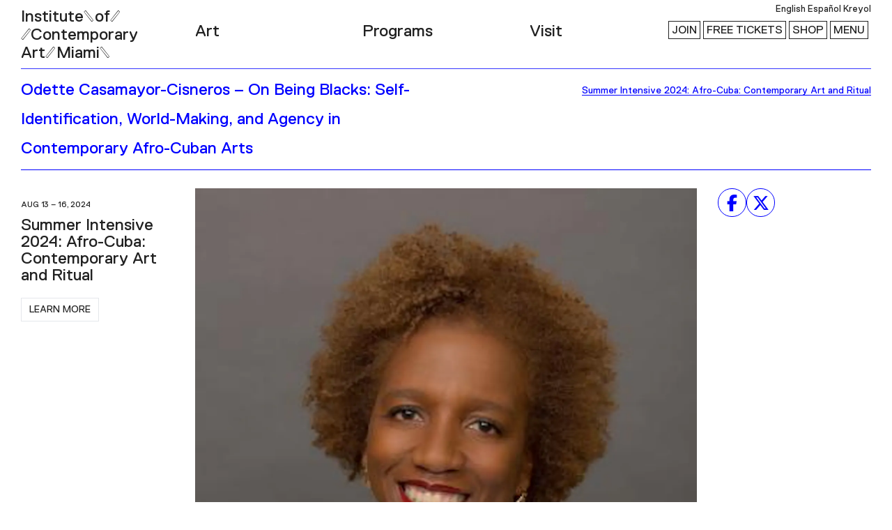

--- FILE ---
content_type: text/css
request_url: https://icamiami.org/wp-content/themes/icamiami/static/scripts/icam-lightbox/css/lightbox.css?ver=1.2.1
body_size: 827
content:
/* Cusomized with UDX.io for ICAMiami theme */
body.lb-disable-scrolling,
body.noscroll {
  overflow: hidden;
}

.lightboxOverlay {
  position: absolute;
  top: 0;
  left: 0;
  z-index: 9999;
  background-color: black;
  filter: progid:DXImageTransform.Microsoft.Alpha(Opacity=80);
  opacity: 0.8;
  display: none;
}

.lightbox {
  position: absolute;
  left: 0;
  width: 100%;
  z-index: 10000;
  text-align: center;
  line-height: 0;
  font-weight: normal;
  outline: none;
}

.lightbox .lb-image {
  display: block;
  height: auto;
  max-width: inherit;
  max-height: none;
  position: relative;
  top: 0;
}

.lightbox a img {
  border: none;
}

.lb-outerContainer {
  position: relative;
  *zoom: 1;
  width: 250px;
  height: 250px;
  margin: 0 auto;
  background-color: #FFF;
}

.lb-outerContainer:after {
  content: "";
  display: table;
  clear: both;
}

.lb-loader {
  position: absolute;
  top: 43%;
  left: 0;
  height: 25%;
  width: 100%;
  text-align: center;
  line-height: 0;
}

.lb-cancel {
  display: block;
  width: 32px;
  height: 32px;
  margin: 0 auto;
  background: url(../images/loading.gif) no-repeat;
}

.lb-nav {
  position: absolute;
  top: 0;
  left: 0;
  height: calc(100% - 60px);
  width: 100%;
  z-index: 10;
}

.lb-container>.nav {
  left: 0;
}

.lb-nav a {
  outline: none;
  background-image: url('[data-uri]');
}

.lb-prev,
.lb-next {
  height: 100%;
  cursor: pointer;
  display: block;
  position: absolute;
  background-color: #222;
  background-repeat: no-repeat;
  border-radius: 100%;
  background-size: 25px;
  width: 50px;
  height: 50px;
  top: calc(50% - 25px);
}

.lb-nav a.lb-prev {
  left: 15px;
  background-image: url(../images/prev.png);
  background-position: 7px center;
  filter: progid:DXImageTransform.Microsoft.Alpha(Opacity=0);
  opacity: 0.65;
  -webkit-transition: opacity 0.6s;
  -moz-transition: opacity 0.6s;
  -o-transition: opacity 0.6s;
  transition: opacity 0.6s;
}

.lb-nav a.lb-prev:hover {
  filter: progid:DXImageTransform.Microsoft.Alpha(Opacity=100);
  opacity: 1;
}

.lb-nav a.lb-next {
  right: 15px;
  background-image: url(../images/next.png);
  background-position: 19px center;
  filter: progid:DXImageTransform.Microsoft.Alpha(Opacity=0);
  opacity: 0.65;
  -webkit-transition: opacity 0.6s;
  -moz-transition: opacity 0.6s;
  -o-transition: opacity 0.6s;
  transition: opacity 0.6s;
}

.lb-nav a.lb-next:hover {
  filter: progid:DXImageTransform.Microsoft.Alpha(Opacity=100);
  opacity: 1;
}

.lb-dataContainer {
  background-color: #FFF;
  margin: 0 auto;
  padding-top: 5px;
  *zoom: 1;
  width: 100%;
}

.lb-dataContainer:after {
  content: "";
  display: table;
  clear: both;
}

.lb-data {
  padding: 0 4px;
  color: #ccc;
}

.lb-data .lb-details {
  width: 100%;
  text-align: center;
  line-height: 2;
}

.lb-data .lb-caption {
  color: #212121;
  font-size: 0.875rem;
  line-height: 1;
  display: block;
  padding-bottom: 0.5rem;
  text-align: left;
}
.lb-data .lb-caption::before {
  content: "{";
  display: block;
}

.lb-data .lb-caption a {
  color: #4ae;
}

.lb-data .lb-number {
  display: none !important;
  clear: left;
  padding-bottom: 1em;
  font-size: 12px;
  color: #999999;
}

.lb-container .lb-close {
  position: absolute;
  left: auto;
  right: -45px;
  top: -45px;
  display: block;
  width: 50px;
  height: 50px;
  border-radius: 100%;
  background: url(../images/close.png) center center no-repeat transparent;
  outline: none;
  -webkit-transition: opacity 0.2s;
  -moz-transition: opacity 0.2s;
  -o-transition: opacity 0.2s;
  transition: opacity 0.2s;
}

.lb-container .lb-close:hover {
  cursor: pointer;
  filter: progid:DXImageTransform.Microsoft.Alpha(Opacity=100);
  opacity: 1;
}

--- FILE ---
content_type: image/svg+xml
request_url: https://icamiami.org/wp-content/themes/icamiami/assets/img/right-arrow-slideshow-blue.svg
body_size: 439
content:
<svg xmlns="http://www.w3.org/2000/svg" width="21" height="24" xmlns:xlink="http://www.w3.org/1999/xlink">
  <desc>Next</desc>
  <use fill="#00f" xlink:href="#a" transform="matrix(-1 0 0 1 20 -3)"/>
  <use fill="#00f" xlink:href="#b" transform="matrix(-1 0 0 1 15 -2)"/>
  <defs>
    <path id="a" d="M.994 12.986h.196l6.202-8.96V3.83l-.924-.644h-.196L.07 12.146v.196l.924.644zm5.18 14h.196l.924-.644v-.196l-6.202-8.96H.896l-.924.644v.196l6.202 8.96z"/>
    <path id="b" d="M14.7 15.06l.14-.14v-.98l-.14-.14H.98l-.14.14v.98l.14.14H14.7z"/>
  </defs>
</svg>


--- FILE ---
content_type: image/svg+xml
request_url: https://icamiami.org/wp-content/themes/icamiami/assets/img/left-arrow-slideshow-blue.svg
body_size: 427
content:
<svg xmlns="http://www.w3.org/2000/svg" width="21" height="24" xmlns:xlink="http://www.w3.org/1999/xlink">
  <desc>Previous</desc>
  <use fill="#00f" xlink:href="#a" transform="translate(1 -3)"/>
  <use fill="#00f" xlink:href="#b" transform="translate(6 -2)"/>
  <defs>
    <path id="a" d="M.994 12.986h.196l6.202-8.96V3.83l-.924-.644h-.196L.07 12.146v.196l.924.644zm5.18 14h.196l.924-.644v-.196l-6.202-8.96H.896l-.924.644v.196l6.202 8.96z"/>
    <path id="b" d="M14.7 15.06l.14-.14v-.98l-.14-.14H.98l-.14.14v.98l.14.14H14.7z"/>
  </defs>
</svg>
